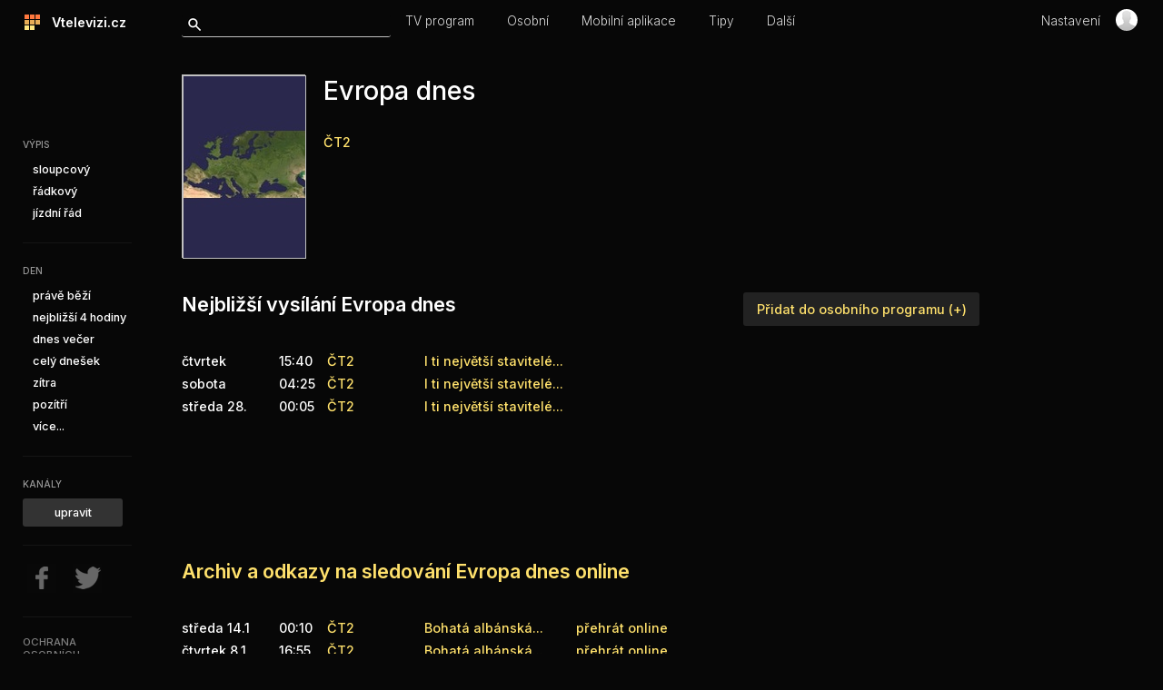

--- FILE ---
content_type: text/html; charset=UTF-8
request_url: https://vtelevizi.cz/katalog/evropa-dnes
body_size: 5782
content:
<!DOCTYPE html>
<html xmlns="http://www.w3.org/1999/xhtml" xml:lang="cs" lang="cs">
<head>        
<title>Evropa dnes (TV program)</title>      
<meta http-equiv="Content-Type" content="text/html; charset=utf-8" />      
<meta name="robots" content="index, follow" />      
<meta name="keywords" content="Evropa dnes, Evropa dnes, online, archiv, TV program" />      
<meta name="description" content="Vysílací časy Evropa dnes + odkazy na další informace a sledování online." />
<!-- CACHE - MSIE /-->      
<!--<meta http-equiv='Cache-Control' content='must-revalidate, post-check=0, pre-check=0' />      -->
<!-- <meta http-equiv='Pragma' content='public' />      -->
<!-- CACHE - MSIE end /-->      
<!-- CACHE - other browsers /-->     
<!-- <meta http-equiv='Cache-Control' content='no-cache' />      -->
<!-- <meta http-equiv='Pragma' content='no-cache' />         -->
<!-- CACHE - other browsers end /-->      
<!-- CACHE - end /--><!-- selected CSS skin: night--><link rel="stylesheet" href="https://vtelevizi.cz/_css/reset.css" type="text/css" media="screen" />
<link rel="stylesheet" href="https://vtelevizi.cz/_css/style.css" type="text/css" media="screen" />
<link rel="icon" type="image/png" href="https://vtelevizi.cz/_img/favicon_16.png" sizes="16x16">  
<link rel="icon" type="image/png" href="https://vtelevizi.cz/_img/favicon_32.png" sizes="32x32">  
<link rel="icon" type="image/png" href="https://vtelevizi.cz/_img/favicon_96.png" sizes="96x96">  
<script type="text/javascript" src="https://vtelevizi.cz/_js_ext/jquery-1.11.2.min.js"></script> 
<script type="text/javascript" src="https://vtelevizi.cz/_js_ext/_magnific/magnific.js"></script>
<link href="https://fonts.googleapis.com/css2?family=Inter:wght@100;200;300;500;600;700;800;900&display=swap" rel="stylesheet">
<link rel="stylesheet" href="https://vtelevizi.cz/_js_ext/_magnific/magnific.css" type="text/css" media="screen" />

<link rel="amphtml" href="https://vtelevizi.cz/amp/katalog/evropa-dnes" />
<link rel="canonical" href="https://vtelevizi.cz/katalog/evropa-dnes" /></head>
<body>
<div id="topmenu_cnt">
<div id="topmenu">

<div id="likeoriginalh1"><a href="https://vtelevizi.cz/"><div style=" width: 18px; height: 18px; float: left; " id="mainlogo"><div style="font-size: 4px; background-color: #FF783E; float: left; width: 27%; height: 27%; margin-right: 1px; margin-bottom: 1px;" class="onebox">&nbsp;</div><div style="font-size: 4px; background-color: #FF783E; float: left; width: 27%; height: 27%; margin-right: 1px; margin-bottom: 1px;" class="onebox">&nbsp;</div><div style="font-size: 4px; background-color: #FF783E; float: left; width: 27%; height: 27%; margin-right: 1px; margin-bottom: 1px;" class="onebox">&nbsp;</div><div style="font-size: 4px; background-color: #E8AD56; float: left; width: 27%; height: 27%; margin-right: 1px; margin-bottom: 1px;" class="onebox">&nbsp;</div><div style="font-size: 4px; background-color: #E8AD56; float: left; width: 27%; height: 27%; margin-right: 1px; margin-bottom: 1px;" class="onebox">&nbsp;</div><div style="font-size: 4px; background-color: #E8AD56; float: left; width: 27%; height: 27%; margin-right: 1px; margin-bottom: 1px;" class="onebox">&nbsp;</div><div style="font-size: 4px; background-color: #FFE680; float: left; width: 27%; height: 27%; margin-right: 1px; margin-bottom: 1px;" class="onebox">&nbsp;</div><div style="font-size: 4px; background-color: #FFE680; float: left; width: 27%; height: 27%; margin-right: 1px; margin-bottom: 1px;" class="onebox">&nbsp;</div></div>&nbsp;&nbsp; Vtelevizi.cz</a></div>
<form action="https://vtelevizi.cz/hledani" method="get" autocomplete="off">
<input type="text" id="search_input" name="q" />
</form>
<div id="ajax-search">
</div>

<ul id="ultop1" style="width: 590px;">
<li ><a href="https://vtelevizi.cz/" >TV program</a></li>
<li ><a href="https://vtelevizi.cz/osobni-program">Osobní</a></li> 
<li ><a href="https://vtelevizi.cz/mobilni-aplikace">Mobilní aplikace</a></li> 
<li ><a href="https://vtelevizi.cz/tv-program-dnes" >Tipy</a></li> 
<li ><a href="https://vtelevizi.cz/dalsi-funkce">Další</a></li>
</ul>
<ul id="ultop2">
<!-- <li>&nbsp;&deg;C</li> -->
<li ><a href="https://vtelevizi.cz/nastaveni">Nastavení</a></li>
</ul>
<div id="topmenu_loginbox_link">
	<a id="openloginboxlink" href="javascript: return false;"><img src="https://vtelevizi.cz//_img/icon_nouser.png" id="topmenu_user_icon" alt="" /></a>
</div>
<div id="loginbox_topmenu"   >


<div id="loginbox">
<form action="" method="post">
<h2>Přihlášení</h2>
<p>Uživatelské jméno:<br />
	<input class="inputbox" name="username" type="text"  />
</p>
<p>Heslo:<br />
	<input name="password" class="inputbox" id="loginbox_password" type="password" />
</p>
<p>
<label for="remember">
<input type="checkbox" name="remember" id="remember" value="yes" checked="checked" /> zapamatovat</label>
</p>
<p>
<input class="submitbox"  type="submit" value="Přihlásit" />
</p>
</form>
<p>
<strong><a href="https://vtelevizi.cz/registrace">Registrace</a></strong> (<a href="https://vtelevizi.cz/osobni-program">proč?</a>)<br />
<a href="zapomenute-heslo">Zapomenuté heslo</a>
</p>
<p>
<a id="closeloginboxlink" href="javascript: return false;">x zavřít</a>
</p>

</div><!-- loginbox -->

</div><!-- loginbox topmenu -->

</div>
</div><!-- topmenu cnt -->

<!--
<div style="position: fixed; width: 200px; height: 20px; background-color: yellow; font-size: 0.8em;	padding: 10px; right: 40px; bottom:0; text-align: center;">
<a style="text-decoration: none; color: black; " href="https://docs.google.com/forms/d/1l3OmTiq1rEZZLDQ6j1wCIu4sDl3fmczVdr0cjDcQKaw/viewform?usp=send_form" target="_blank">Napsat připomínku k nové verzi</a>
</div>-->

<script>
window.addEventListener('scroll', function() {
	

	$("#topmenu").css("margin-left", 0+$(document).scrollLeft());
	$("#topmenu").css("position", "absolute");
	$("#topmenu").css("width", "99%");

	//$("#ultop2").css("position", "fixed");
	//$("#topmenu_user_icon").css("position", "fixed");
	

    
});
</script><div id="lrcnt">
<div id="leftmenu">


<div id="view_select">
<h2>Výpis</h2>
<ul class="left_ul" id="left_ul2">
<li><a href="https://vtelevizi.cz/#pr-sloupce">sloupcový</a></li>
<li><a href="https://vtelevizi.cz/#pr-radky">řádkový</a></li>
<li><a href="https://vtelevizi.cz/#pr-jizdni-rad">jízdní řád</a></li>

</ul>
</div>
<hr class="greyline" />

<div id="day_select">
<h2>Den</h2>
<ul class="left_ul" id="left_ul1">
<li class="inv_li"><a href="https://vtelevizi.cz/#d-predevcirem">předevčírem</a></li>
<li class="inv_li"><a href="https://vtelevizi.cz/#d-vcera">včera</a></li>
<li><a href="https://vtelevizi.cz/">právě běží</a></li>
<li><a href="https://vtelevizi.cz/#d-nejblizsi-4h">nejbližší 4&nbsp;hodiny</a></li><li><a href="https://vtelevizi.cz/#d-dnes-vecer">dnes večer</a></li>
<li><a href="https://vtelevizi.cz/#d-cely-dnesek">celý dnešek</a></li>
<li><a href="https://vtelevizi.cz/#d-zitra">zítra</a></li>
<li><a href="https://vtelevizi.cz/#d-pozitri">pozítří</a></li>	
<li class="inv_li"><a href="https://vtelevizi.cz/#dt-2026-01-22">čtvrtek 22.</a></li><li class="inv_li"><a href="https://vtelevizi.cz/#dt-2026-01-23">pátek 23.</a></li><li class="inv_li"><a href="https://vtelevizi.cz/#dt-2026-01-24">sobota 24.</a></li><li class="inv_li"><a href="https://vtelevizi.cz/#dt-2026-01-25">neděle 25.</a></li><li class="inv_li"><a href="https://vtelevizi.cz/#dt-2026-01-26">pondělí 26.</a></li><li class="inv_li"><a href="https://vtelevizi.cz/#dt-2026-01-27">úterý 27.</a></li><li class="inv_li"><a href="https://vtelevizi.cz/#dt-2026-01-28">středa 28.</a></li><li class="inv_li"><a href="https://vtelevizi.cz/#dt-2026-01-29">čtvrtek 29.</a></li><li class="inv_li"><a href="https://vtelevizi.cz/#dt-2026-01-30">pátek 30.</a></li><li class="inv_li"><a href="https://vtelevizi.cz/#dt-2026-01-31">sobota 31.</a></li><li class="inv_li"><a href="https://vtelevizi.cz/#dt-2026-02-01">neděle 01.</a></li><li><a href="javascript: return false;" id="more_days_select_link">více...</a></li>
</ul>

<!-- <hr class="greyline" />
<div id="xchannels_select">
<ul class="left_ul">
<li><a href="?css=den">den</a></li>
<li><a href="?css=noc">noc</a></li>
</ul>
</div> -->
<hr class="greyline" />
<div id="channels_select">
<h2>Kanály</h2>

<a href="https://vtelevizi.cz/uprava-zobrazovanych-kanalu"><div id="change_channels_button">
upravit</div></a>
</div>

<hr class="greyline" />
<a href="http://facebook.com/vtelevizi.cz" target="_blank"><img src="https://vtelevizi.cz/_img/leftmenu_fb.png" alt="Facebook" style="margin-left: 5px; margin-right: 15px;" /></a>
<a href="https://twitter.com/vtelevizi_cz" target="_blank"><img src="https://vtelevizi.cz/_img/leftmenu_twitter.png" alt="Twitter" /></a></a>
 
<hr class="greyline" />
<p style="text-transform: uppercase; font-size: 90%; line-height: 130%;">
<a href="https://vtelevizi.cz/privacy" style="color: grey;">Ochrana<br />osobních<br />údajů</a><br />
<a href="javascript: CCM_getCookieConsent(true)" style="color: grey;">Nastavení<br />cookies</a>
</p>
<hr class="greyline" />

<p style="text-transform: uppercase; font-size: 90%; line-height: 130%;">
<a href="https://vtelevizi.cz/po-dnech/" style="padding-top: 5px; color: grey;">TV program po dnech</a><br />
<a href="https://vtelevizii.sk" style="padding-top: 5px; color: grey;">SK TV program</a><br />
<a href="https://praha.online" style="padding-top: 5px; color: grey;">Zprávy z Prahy</a><br />
<a href="https://nejblizsibankomat.cz" style="padding-top: 5px; color: grey;">Nejbližší bankomat</a><br />
<a href="https://nejblizsilekar.cz" style="padding-top: 5px; color: grey;">Nejbližší lékař</a><br />
<a href="https://evchargecompass.com" style="padding-top: 5px; color: grey;">EV Charge US</a><br />
</p>

<hr class="greyline" />
<p style="text-transform: uppercase; font-size: 90%; line-height: 130%;">
<a href="https://vtelevizi.cz/katalog/my-chalupari" style="padding-top: 5px; color: grey;">My, chalupáři</a><br /><a href="https://vtelevizi.cz/katalog/harry-potter" style="padding-top: 5px; color: grey;">Harry Potter</a><br /><a href="https://vtelevizi.cz/katalog/ratolesti" style="padding-top: 5px; color: grey;">Ratolesti</a><br /><a href="https://vtelevizi.cz/katalog/naked-attraction" style="padding-top: 5px; color: grey;">NAKED ATTRACTION</a><br /><a href="https://vtelevizi.cz/katalog/farma-vojty-kotka" style="padding-top: 5px; color: grey;">Farma Vojty Kotka</a><br />
</p>

</div><!-- leftmenu -->
<div id="rspcnt"></div>
<script type="text/javascript">
$("#personal_more_link").click(function() {

	$(this).hide();
	$("#personal_more_items").show();
	
});

$("#more_days_select_link").click(function() {

	$(this).parent().hide();
	$(".inv_li").show();
	
});

function setActiveLink1(id) {
	

	$('#left_ul1 li').removeClass('active_link');
	$('#' + id + '').addClass('active_link');
	
}


function setActiveLink2(id) {
	
	$("#left_ul2 li").removeClass('active_link');
	$('#' + id + '').addClass('active_link');
	
}

function logPlay(id) {
	
	$("#rspcnt").load('https://vtelevizi.cz/_mini/play.php?id=' + id);
	
}
</script>

<div id="null"></div>

<!-- google analytics  -->
<script type="text/javascript">
  if ( CCM_showPersonalizedAds )	{
window.google_analytics_uacct = "UA-297259-17";
/* Google Analytics */
  var _gaq = _gaq || [];
  _gaq.push(['_setAccount', 'UA-297259-17']); 
  _gaq.push(['_trackPageview']);
 _gaq.push(['_trackPageLoadTime']);
  }
 
</script>
<!-- Matomo -->
<script>
  var _paq = window._paq = window._paq || [];
  /* tracker methods like "setCustomDimension" should be called before "trackPageView" */
  _paq.push(['trackPageView']);
  _paq.push(['enableLinkTracking']);
    (function() {
    var u="//stats.vtelevizi.cz/matomo/";
    _paq.push(['setTrackerUrl', u+'matomo.php']);
    _paq.push(['setSiteId', '1']);
    var d=document, g=d.createElement('script'), s=d.getElementsByTagName('script')[0];
    g.async=true; g.src=u+'matomo.js'; s.parentNode.insertBefore(g,s);
  })();
</script>
<!-- End Matomo Code -->


</div>
<div id="main_container">

<div id="not_hmpg_cnt">
<div id="catalog_detail">

<p id="cover">
<img src="https://vtelevizi.cz/_upload/_catalog_images/_covers/895-evropa-dnes.jpg" alt="" id="cover" />
</p>

<div id="catalog_top">
<h1 class="h1likeh2">Evropa dnes</h1>
<p id="tags">
	<br />
<a href="https://vtelevizi.cz/program/ct2">ČT2</a>&nbsp;
</p>


</div><!-- catalog_top -->

<div id="split1">
<h2>Nejbližší vysílání  Evropa dnes</h2>
<table id="schedule1a">      <script type="application/ld+json">
    {
      "@context": "https://schema.org",
      "@type": "Event",
      "name": "Evropa dnes",
      "startDate": "2026-01-22T15:40+01:00",
      "endDate": "2026-01-22T16:05+01:00",
      "eventStatus": "https://schema.org/EventScheduled",
      "eventAttendanceMode": "https://schema.org/OnlineEventAttendanceMode",
      "location": {
        "@type": "VirtualLocation",
        "url": "https://vtelevizi.cz/program/evropa-dnes"
        },
      "image": [
        "https://vtelevizi.cz/_img/_icons/_channels/_covers/cz_ct2.png"
       ],
      "description": "I ti největší stavitelé jen zřídka dostanou možnost pracovat na tak velkolepé stavbě. Německý dokument z cyklu Umění prostoru"      
    }
</script>
    <tr>
    <td class="date">čtvrtek</time></td>
    <td class="time">15:40</td>
  <td class="channel"><a href="https://vtelevizi.cz/program/ct2">ČT2</a></td>
    <td class="description">
            <a  itemprop="url" href="https://vtelevizi.cz/detail/10137417-evropa-dnes" class="fancybox"><span itemprop="summary">I ti největší stavitelé...</span></a></td>
    
    </tr>
            <script type="application/ld+json">
    {
      "@context": "https://schema.org",
      "@type": "Event",
      "name": "Evropa dnes",
      "startDate": "2026-01-24T04:25+01:00",
      "endDate": "2026-01-24T04:50+01:00",
      "eventStatus": "https://schema.org/EventScheduled",
      "eventAttendanceMode": "https://schema.org/OnlineEventAttendanceMode",
      "location": {
        "@type": "VirtualLocation",
        "url": "https://vtelevizi.cz/program/evropa-dnes"
        },
      "image": [
        "https://vtelevizi.cz/_img/_icons/_channels/_covers/cz_ct2.png"
       ],
      "description": "I ti největší stavitelé jen zřídka dostanou možnost pracovat na tak velkolepé stavbě. Německý dokument z cyklu Umění prostoru"      
    }
</script>
    <tr>
    <td class="date">sobota</time></td>
    <td class="time">04:25</td>
  <td class="channel"><a href="https://vtelevizi.cz/program/ct2">ČT2</a></td>
    <td class="description">
            <a  itemprop="url" href="https://vtelevizi.cz/detail/10138385-evropa-dnes" class="fancybox"><span itemprop="summary">I ti největší stavitelé...</span></a></td>
    
    </tr>
            <script type="application/ld+json">
    {
      "@context": "https://schema.org",
      "@type": "Event",
      "name": "Evropa dnes",
      "startDate": "2026-01-28T00:05+01:00",
      "endDate": "2026-01-28T00:30+01:00",
      "eventStatus": "https://schema.org/EventScheduled",
      "eventAttendanceMode": "https://schema.org/OnlineEventAttendanceMode",
      "location": {
        "@type": "VirtualLocation",
        "url": "https://vtelevizi.cz/program/evropa-dnes"
        },
      "image": [
        "https://vtelevizi.cz/_img/_icons/_channels/_covers/cz_ct2.png"
       ],
      "description": "I ti největší stavitelé jen zřídka dostanou možnost pracovat na tak velkolepé stavbě. Německý dokument z cyklu Umění prostoru"      
    }
</script>
    <tr>
    <td class="date">středa 28. </time></td>
    <td class="time">00:05</td>
  <td class="channel"><a href="https://vtelevizi.cz/program/ct2">ČT2</a></td>
    <td class="description">
            <a  itemprop="url" href="https://vtelevizi.cz/detail/10141776-evropa-dnes" class="fancybox"><span itemprop="summary">I ti největší stavitelé...</span></a></td>
    
    </tr>
      </table><script type="text/javascript">


function CCM_getCookie( name )
{	var name = name+"=";
	var decodedCookie = decodeURIComponent( document.cookie );
	var cookies = decodedCookie.split( ';' );
	for( var i = 0 ; i < cookies.length ; ++i )
	{
		var c = cookies[i];
		while ( c.charAt(0) == ' ' )
		{
			c = c.substring(1);
		}
		if ( c.indexOf(name) == 0 )
		{
      
			return c.substring( name.length , c.length );
		}
	}
	return "";
}


var CCM_showPersonalizedAds = false;
var personalizedAds = CCM_getCookie( "ccm_personalizedAds" );
if ( personalizedAds == "yes" ) CCM_showPersonalizedAds = true;
		

  </script>

<div style="padding-top: 20px;"><script async src="//pagead2.googlesyndication.com/pagead/js/adsbygoogle.js"></script>
<!-- VTV_cz_catalog -->
<ins class="adsbygoogle"
     style="display:inline-block;width:728px;height:90px"
     data-ad-client="ca-pub-8371709164729650"
     data-ad-slot="7797509224"></ins>
     <script>
if ( !CCM_showPersonalizedAds )	(adsbygoogle=window.adsbygoogle||[]).requestNonPersonalizedAds=1;
// only show ads after you requested non personalized ads
(adsbygoogle = window.adsbygoogle || []).push({});
</script>
</div>

<h2 style="margin-top: 40px; "><a href="http://tv-archiv.cz/katalog/evropa-dnes">Archiv a odkazy na sledování Evropa dnes online</a></h2>
<table class="schedule2_archive_item">	  
  <tr>
    <td class="date">středa 14.1 </td>
    <td class="time">00:10</td>
  <td class="channel"><a href="https://vtelevizi.cz/program/ct2">ČT2</a></td>
    <td class="description"><a href="https://vtelevizi.cz/detail/10102297-evropa-dnes" class="fancybox">Bohatá albánská...</a></td>
    <td class="" style="min-width: 100px;">
                <a href="https://www.ceskatelevize.cz/porady/1098112396-evropa-dnes/425235100101027/" onClick="_gaq.push(['_trackEvent', 'Ext-link-katalog', 'Sledovani archiv - Evropa dnes', '']);" target="_blank">přehrát online</a>
          	  
  <tr>
    <td class="date">čtvrtek 8.1 </td>
    <td class="time">16:55</td>
  <td class="channel"><a href="https://vtelevizi.cz/program/ct2">ČT2</a></td>
    <td class="description"><a href="https://vtelevizi.cz/detail/10076466-evropa-dnes" class="fancybox">Bohatá albánská...</a></td>
    <td class="" style="min-width: 100px;">
                <a href="https://www.ceskatelevize.cz/porady/1098112396-evropa-dnes/425235100101027/" onClick="_gaq.push(['_trackEvent', 'Ext-link-katalog', 'Sledovani archiv - Evropa dnes', '']);" target="_blank">přehrát online</a>
          	  
  <tr>
    <td class="date">čtvrtek 25.12 </td>
    <td class="time">01:20</td>
  <td class="channel"><a href="https://vtelevizi.cz/program/ct2">ČT2</a></td>
    <td class="description"><a href="https://vtelevizi.cz/detail/10020952-evropa-dnes" class="fancybox">Těžko hledat někoho,...</a></td>
    <td class="" style="min-width: 100px;">
                <a href="https://www.ceskatelevize.cz/porady/1098112396-evropa-dnes/425235100101022/" onClick="_gaq.push(['_trackEvent', 'Ext-link-katalog', 'Sledovani archiv - Evropa dnes', '']);" target="_blank">přehrát online</a>
          </td>
  </tr>
  </table>

</table>

</div>

<div id="split2">
<p class="psch_button"><a href="https://vtelevizi.cz/osobni-program">Přidat do osobního programu (+)</a></p>


<ul id="links">
 	</ul>
	
	
</div>
<hr class="cleaner" />

<div id="relatedshows">
<h2>Související pořady</h2>
</div>
<hr class="cleaner" />

</div>
</div>
</div>

<script type="text/javascript">

$(document).ready(function() {

	$("#showMoreDescLink").click(function() {
		
		$(this).hide();
		$("#moreDesc").slideDown(100);
		
	});
	
	  

$('.fancybox').magnificPopup({
            type: 'iframe',            
            alignTop: true,
            
        });	
		
  
  	
	
});

$("#more_schedule_link").click(function() {
	
	$(this).hide();
	$("#schedule1b").slideDown(500);
	
});

$("#more_archive_link").click(function() {
	
	$(this).hide();
	$("#more_archive").slideDown(500);
	
});


var timeoutId;
var xhr;

$(document).ready(function() {

    $("#search_input").focus(function() {
        var string_to_search = $("#search_input").val();
        
        if (string_to_search === '') {
            $("#ajax-search").html('<p id="info_message">Co hledáte?<br /><span style="font-size: 80%"><a href="javascript: return false;" id="close_search_link">zavřít</a></span>').slideDown(50);

            $("#close_search_link").click(function() {
                $("#ajax-search").slideUp(50);
            });
        }
    });

    $("#search_input").blur(function() {
        var string_to_search = $("#search_input").val();
        
        if (string_to_search === '') {
            $("#ajax-search").slideUp(50);
        }
    });

    $("#search_input").keyup(function() {
        $("#ajax-search").html('<p id="info_message">Moment...').slideDown(50);

        var string_to_search = $("#search_input").val();

        clearTimeout(timeoutId);

        if (string_to_search === '') {
            if (xhr && xhr.readyState !== 4) {
                xhr.abort();
            }

            $("#ajax-search").html('<p id="info_message">Co hledáte?<br /><span style="font-size: 80%"><a href="javascript: return false;" id="close_search_link">zavřít</a></span>');

            $("#close_search_link").click(function() {
                $("#ajax-search").slideUp(50);
            });

        } else {
            timeoutId = setTimeout(function() {
                if (xhr && xhr.readyState !== 4) {
                    xhr.abort();
                }

                var encoded_string_to_search = encodeURIComponent(string_to_search);

                xhr = $.ajax({
                    url: 'https://vtelevizi.cz/_mini/ajax_search.php?q=' + encoded_string_to_search,
                    method: 'GET',
                    success: function(data) {
                        $("#ajax-search").html(data);
                    },
                    error: function(jqXHR, textStatus, errorThrown) {
                        if (textStatus === "abort") {
                            console.log("AJAX request aborted.");
                        } else {
                            console.error("AJAX error: " + textStatus, errorThrown);
                            $("#ajax-search").html('<p id="info_message">Chyba</p>');
                        }
                    }
                });
            }, 200);
        }
    });
});




$("#closeloginboxlink").click(function() {
	$("#loginbox_topmenu").hide();
});
    	
$("#openloginboxlink").click(function() {
	$("#loginbox_topmenu").show();
});
    	    

    
function setJSurl(url) {
	
	window.location.hash = url;
	
}    



</script>
</body>
</html>


--- FILE ---
content_type: text/html; charset=utf-8
request_url: https://www.google.com/recaptcha/api2/aframe
body_size: 266
content:
<!DOCTYPE HTML><html><head><meta http-equiv="content-type" content="text/html; charset=UTF-8"></head><body><script nonce="CAsvMNasR9CsPyItI_gLFg">/** Anti-fraud and anti-abuse applications only. See google.com/recaptcha */ try{var clients={'sodar':'https://pagead2.googlesyndication.com/pagead/sodar?'};window.addEventListener("message",function(a){try{if(a.source===window.parent){var b=JSON.parse(a.data);var c=clients[b['id']];if(c){var d=document.createElement('img');d.src=c+b['params']+'&rc='+(localStorage.getItem("rc::a")?sessionStorage.getItem("rc::b"):"");window.document.body.appendChild(d);sessionStorage.setItem("rc::e",parseInt(sessionStorage.getItem("rc::e")||0)+1);localStorage.setItem("rc::h",'1768843000211');}}}catch(b){}});window.parent.postMessage("_grecaptcha_ready", "*");}catch(b){}</script></body></html>